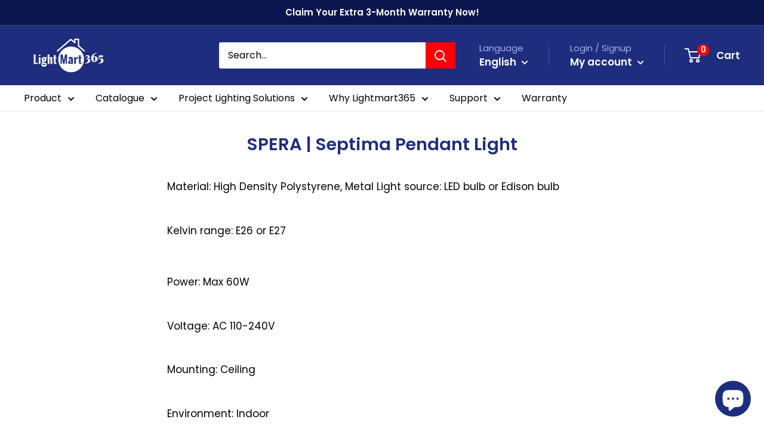

--- FILE ---
content_type: text/css
request_url: https://cdn.autoketing.org/sdk-cdn/popup-fullsize/fonts/18092023/scary-screech/scary-screech.css
body_size: -130
content:
@font-face {
    font-family: "Scary Screech";
    src: url("https://cdn.autoketing.org/sdk-cdn/popup-fullsize/fonts/18092023/scary-screech/otf/scary-screech-scary-screech-svg-400.otf");
  }

--- FILE ---
content_type: text/javascript
request_url: https://lightmart365.com/cdn/shop/t/18/assets/custom.js?v=102476495355921946141637228593
body_size: -684
content:
//# sourceMappingURL=/cdn/shop/t/18/assets/custom.js.map?v=102476495355921946141637228593
